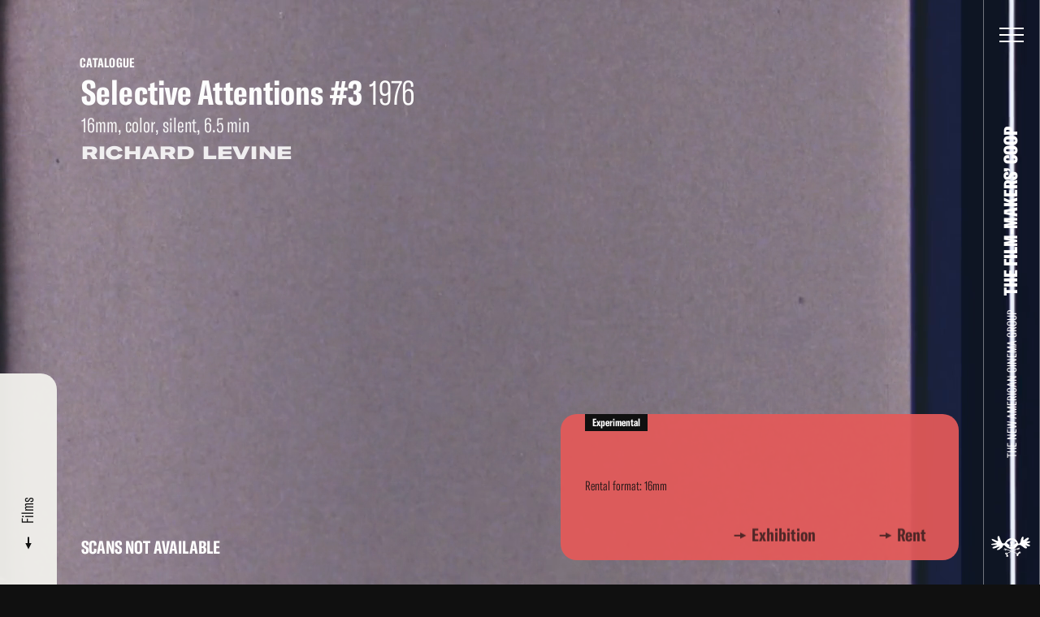

--- FILE ---
content_type: text/html; charset=UTF-8
request_url: https://film-makerscoop.com/catalogue/richard-levine-selective-attentions-3
body_size: 10745
content:
<!DOCTYPE HTML>
<html lang="en" class="no-js">

<head>
    <meta charset="utf-8">
    <!--[if IE]><meta http-equiv='X-UA-Compatible' content='IE=edge,chrome=1'><![endif]-->
    <meta name="viewport" content="width=device-width, minimum-scale=1, maximum-scale=1, user-scalable=no">
    <title>Selective Attentions #3 - Richard Levine - The Film-Makers&#039; Cooperative</title>
    <meta name="description" content="The Film-Makers&#039; Cooperative is an artist-run, non-profit organization founded in 1962 in New York City by Jonas Mekas, Shirley Clarke, Stan Brakhage and other filmmakers to distribute avant-garde films.">
    <meta property="fb:app_id" content="1841782752799344" />     
    <meta property="og:description" content="The Film-Makers&#039; Cooperative is an artist-run, non-profit organization founded in 1962 in New York City by Jonas Mekas, Shirley Clarke, Stan Brakhage and other filmmakers to distribute avant-garde films.">
    <meta property="og:title" content="Selective Attentions #3 - Richard Levine - The Film-Makers&#039; Cooperative">
        <meta property="og:url" content="http://film-makerscoop.com/catalogue/richard-levine-selective-attentions-3">
    <meta property="og:type" content="website" />

    <meta name="twitter:card" content="summary_large_image">
    <meta name="twitter:title" content="Selective Attentions #3 - Richard Levine - The Film-Makers&#039; Cooperative">
    <meta name="twitter:site" content="@filmmakerscoop">
    <meta name="twitter:id" content="@filmmakerscoop">
        <meta name="twitter:description" content="The Film-Makers&#039; Cooperative is an artist-run, non-profit organization founded in 1962 in New York City by Jonas Mekas, Shirley Clarke, Stan Brakhage and other filmmakers to distribute avant-garde films.">


    <link rel="apple-touch-icon" sizes="180x180" href="/public/theme/favicons/apple-touch-icon.png">
    <link rel="icon" type="image/png" sizes="32x32" href="/public/theme/favicons/favicon-32x32.png">
    <link rel="icon" type="image/png" sizes="16x16" href="/public/theme/favicons/favicon-16x16.png">
    <link rel="manifest" href="/public/theme/favicons/manifest.json">
    <link rel="mask-icon" href="/public/theme/favicons/safari-pinned-tab.svg" color="#ca0d55">
    <link rel="shortcut icon" href="/public/theme/favicons/favicon.ico">
    <meta name="apple-mobile-web-app-title" content="Film-Makers Cooperative">
    <meta name="application-name" content="Film-Makers Cooperative">
    <meta name="msapplication-config" content="/public/theme/favicons/browserconfig.xml">
    <meta name="theme-color" content="#ffffff">

    <link rel="stylesheet" href="/public/theme/css/style.css?v=1.44.0">

    <script type="text/javascript">
        WebFontConfig = {
            custom: { families: [
                'GT-America-Compressed:n3,n7,n8',
                'GT-America-Expanded:n8',
                'GT-America-Extended:n3'
            ]}
        };
        (function(d) {
            var wf = d.createElement('script'), s = d.scripts[0];
            wf.src = 'https://ajax.googleapis.com/ajax/libs/webfont/1.6.26/webfont.js';
            s.parentNode.insertBefore(wf, s);
        })(document);
    </script>
      
</head>

<body class="is-not-ready">
    <svg class="svg-sprite"  xmlns="http://www.w3.org/2000/svg"><symbol id="sprite-arrow" viewBox="0 0 8 16"><path d="M3 .6h2v12.5H3z"/><path d="M7.8 7.9L4 15.4.2 7.9z"/></symbol><symbol id="sprite-audio" viewBox="0 0 30 40"><path fill-opacity=".97" d="M21.5 18.4c0 3.6-2.9 6.4-6.5 6.4s-6.5-2.9-6.5-6.4V7.1C8.5 3.5 11.4.7 15 .7s6.5 2.9 6.5 6.4v11.3zm6.5-3.2v3.2c0 7.1-5.8 12.9-13 12.9S2 25.5 2 18.4v-3.2h3.3v3.2c0 5.3 4.4 9.7 9.8 9.7s9.8-4.3 9.8-9.7v-3.2H28zM16.6 36.1v-3.2h-3.3v3.2H6.9v3.2h16.3v-3.2h-6.6z"/></symbol><symbol id="sprite-close" viewBox="0 0 14 14"><path d="M.141.848L.848.141l13.01 13.01-.706.708z"/><path d="M.141 13.152L13.151.142l.708.706-13.01 13.01z"/></symbol><symbol id="sprite-facebook" viewBox="0 0 7 13"><path d="M1.724 4.203V2.95c0-.553.013-1.405.408-1.933C2.548.46 3.119.08 4.1.08c1.6 0 2.274.232 2.274.232l-.317 1.91s-.529-.156-1.022-.156-.935.18-.935.68v1.457h2.023l-.141 1.865H4.1v6.479H1.724v-6.48H.456V4.204h1.268z" fill-rule="evenodd"/></symbol><symbol id="sprite-instagram" viewBox="0 0 13 13"><g fill-rule="evenodd"><path d="M6.49 8.673a2.163 2.163 0 1 1 0-4.326 2.163 2.163 0 0 1 0 4.326m0-5.495a3.333 3.333 0 1 0 0 6.665 3.333 3.333 0 0 0 0-6.665"/><path d="M6.49.02c-1.763 0-1.984.008-2.676.04C3.124.09 2.652.2 2.24.36a3.18 3.18 0 0 0-1.15.749 3.18 3.18 0 0 0-.748 1.15c-.16.412-.27.884-.302 1.575C.007 4.527 0 4.748 0 6.51c0 1.763.007 1.984.04 2.676.03.69.14 1.162.3 1.575.167.427.388.789.75 1.15.36.36.722.582 1.149.748.413.16.884.27 1.575.302.692.032.913.039 2.676.039 1.762 0 1.983-.007 2.675-.04.691-.03 1.163-.14 1.576-.3a3.18 3.18 0 0 0 1.15-.75c.36-.36.582-.722.748-1.149.16-.413.27-.884.301-1.575.032-.692.04-.913.04-2.676 0-1.762-.008-1.983-.04-2.675-.031-.691-.14-1.163-.301-1.576a3.181 3.181 0 0 0-.749-1.15 3.18 3.18 0 0 0-1.15-.748c-.412-.16-.884-.27-1.575-.301C8.473.028 8.252.02 6.49.02m0 1.17c1.733 0 1.938.006 2.622.038.633.028.977.134 1.205.223.303.118.52.258.746.486.228.227.368.443.486.746.089.228.194.572.223 1.205.032.684.038.89.038 2.622 0 1.733-.006 1.938-.038 2.623-.029.632-.134.976-.223 1.205a2.01 2.01 0 0 1-.486.746 2.01 2.01 0 0 1-.746.485c-.228.09-.572.195-1.205.224-.684.031-.89.038-2.622.038-1.733 0-1.938-.007-2.623-.038-.632-.029-.976-.135-1.205-.224a2.01 2.01 0 0 1-.746-.485 2.012 2.012 0 0 1-.485-.746c-.09-.229-.195-.573-.224-1.205-.031-.685-.038-.89-.038-2.623s.007-1.938.038-2.622c.03-.633.135-.977.224-1.205.117-.303.258-.52.485-.746a2.01 2.01 0 0 1 .746-.486c.229-.089.573-.195 1.205-.223.685-.032.89-.038 2.623-.038"/><path d="M10.733 3.046a.779.779 0 1 1-1.558 0 .779.779 0 0 1 1.558 0"/></g></symbol><symbol id="sprite-logo" viewBox="0 0 721.4 386.4"><path d="M110.7 168c-25.3 0-50.6.1-76-.1-8.6-.1-17.3-.6-25.9-1.9-3-.5-6.7-3.3-8.2-6-2-3.8 1-7.3 4.4-9 5.7-2.9 11.6-6.3 17.8-7.3 24.1-4.1 48.4-7.3 72.6-10.9 1.6-.2 3.2-.7 6.3-1.4-3.6-2.1-6.1-3.5-8.6-4.9-23.2-13.4-46.5-26.6-69.6-40.2-7.6-4.5-11.7-12.2-14.2-20.5-2.6-8.5.5-12 9-10.3C38 59.4 56.3 67 73.9 76.1c12.6 6.5 24.8 13.8 39 16.3 10.3 1.8 15.5-3.4 13.1-13.6-1.1-4.8-3.5-9.3-5-14.1-4.2-13.1-7.2-26.4-4.8-40.3 1.4-8.3 4.8-15.5 11.7-20.8 6.2-4.8 11.7-4.9 15.8 1.6 5.1 8.1 9.9 16.8 12.5 25.9 5.2 18.6 12.9 36 21.1 53.3 5.4 11.4 12.3 21.8 16.7 33.9 4.8 13.1 16.3 19.8 30.5 20.8 14.2 1.1 25.3-4.2 32.9-16.5 5.3-8.5 10.2-17.2 16.2-25.2 17.2-22.9 38-41.9 65.7-51.1 53-17.7 109.5-.8 139.9 53.6 6 10.7 10.3 22.3 14.9 33.8 3.9 9.9 14.8 14.7 24.1 9.2 4.2-2.4 8.2-6 10.9-10 8.9-13.2 14-27.8 15.9-43.7 2.3-20.2 7.7-39.6 18.5-57 3.1-5 7.3-9.5 11.3-13.9s9.3-5.2 14.7-3.7c5.5 1.5 8.2 6.1 8.5 11.3.4 6.2.5 12.7-.9 18.7-2.9 12.6-3.5 24.9 1 37.7 9-6.9 17.5-13.7 26.3-20.2 10.2-7.5 20.3-15.2 31.2-21.6 6.7-3.9 14.7-5.9 22.3-8 7.6-2 12.7 2.3 16.3 8.5 3.5 6 3.3 12.2-1 17.3-5.9 7-12.5 13.4-19.1 19.7-6.9 6.6-14.1 12.7-21.2 19-1.2 1.1-2.5 2.1-3.7 3.2.2.4.3.8.5 1.3 1.8.1 3.7.5 5.5.3 10.8-1.1 21.5-2.5 32.3-3.3 5.9-.4 12-.2 17.9.3 2.9.2 5.9 1.3 8.5 2.7 9.7 5.3 10 13.2.7 19.1-11.7 7.3-24.4 12.3-38 14.6-5.6.9-11.1 2-15.6 7.3 3.3 1.6 6 2.9 8.8 4.2 11.7 5.2 23.5 10.2 35.1 15.8 4.1 2 7.8 5.1 11 8.4 3 3.1 3.7 7.2.9 11-3.8 5.3-8.3 9.7-15.3 9.9-14.6.4-28.9-1.4-42.3-7.9-5.7-2.8-11.4-5.6-17.2-8-2.9-1.2-6.2-1.5-9.3-2.2-.3.5-.7 1-1 1.5 1.3 2.1 2.4 4.5 4.1 6.3 6.2 6.3 12.6 12.4 19.1 18.3 6.2 5.7 6.7 12.8 4.9 20.2-1.7 7.3-7.6 9.4-14.3 10.5-10.6 1.7-20.5-1.1-29.1-6.6-10.3-6.6-19.9-14.5-29.8-21.7-14.9-10.8-29.2-22.8-45.1-32-15.7-9.1-47.9-3.9-61 13.2-22 29-50.4 49.3-86.9 56.2-31 5.9-59.8-1.3-87-16.4-21.9-12.2-40.8-28.2-58.1-46.1-5.3-5.5-11.4-9.6-19.5-7.2-7.4 2.1-12.3 7-14 14.7-4.1 19.2-14.8 33.2-31.9 43.2-9.7 5.7-18.3 13.3-27.3 20.2-11.7 9.1-25.2 12.7-39.7 12-4.1-.2-8.2-2.1-12.2-3.3 1.4-4.1 1.6-9.3 4.3-12.2 5.8-6.3 12.6-11.6 19.3-17.1 6.9-5.7 14.3-10.8 21.2-16.5 3.4-2.8 5.3-6.7 3.9-12.3-3.8.6-7.9.5-11.5 1.8-14.5 5.3-28.9 11-43.4 16.5-17.1 6.5-34.2 13.4-52.7 14.7-3.3.2-6.7.3-9.9-.1-4.5-.5-9-1.8-10.1-6.8-1.3-5.7-2.3-11.9 3.5-16 4.7-3.3 9.7-6.7 15.1-8.6 21-7.3 41.1-16.4 60.9-26.4 2.3-1.2 4.5-2.4 6.8-3.7-.3-.6-.5-1.3-.6-2zm294.1 4.9c23-11.9 41.7-28.6 60.7-45.3-4-3.8-7.6-7.2-11.2-10.6-16-15.1-32.7-29.3-53-38.7-14.3-6.6-28.4-7.2-43-1.9-19.1 6.9-35.5 18.1-51.2 30.6-8 6.4-15.5 13.4-23.9 20.7 20.2 15.7 39.4 30.7 58.8 45.8-5.4 8.5-10.7 16.9-16.4 25.9h96.6c-5.9-9-11.4-17.4-17.4-26.5z"/><path d="M362.7 286.1c-28.2-11.1-55-21.8-82.4-32.6-2.8 6.9-5.4 13.5-8.3 20.7-3.8-1.3-7.3-2.5-11.4-3.9 3.1-7.1 6-13.9 8.9-20.6-2.3-2.2-3.9-2.2-5.1.7-2.1 5-4.3 10-6.7 15.5-3.4-1.7-6.5-3.3-10.1-5.1 2.7-5.7 5.3-11 8.1-16.9-2-.9-3.9-1.8-6.4-2.9-2.7 5.8-5.3 11.5-8.2 17.6-2.8-1.1-5.5-2.1-8.6-3.2 4.1-9.2 7.9-18 12-27.1 14.4 5.7 28.4 11.3 42.5 16.8 27.9 11 55.8 21.9 83.6 33.1 3.8 1.5 6.8 1.1 10.3-.5 44-20.4 88-40.6 132-60.9.9-.4 1.8-.7 3.3-1.3 4.4 8.6 8.9 17.1 13.5 26.1-2.8 1.4-5.4 2.6-8.4 4.1-3-5.8-5.9-11.3-9-17.3-2.2 1-4 1.8-6.4 2.9 3 5.5 5.8 10.8 8.8 16.4-3.1 1.9-6.1 3.8-9.6 6l-8.8-17.6c-1.3.5-2.6 1-4.1 1.6 3.5 6.8 6.7 13.2 10.2 20.1-3.5 1.6-6.9 3.1-10.8 4.8-3.3-6.8-6.5-13.2-9.8-20.2-30.8 14.1-61.3 28.1-92.7 42.5 1.8.9 3 1.6 4.2 2.1 29.4 11.7 58.8 23.3 88.2 34.9 4.9 1.9 12.1-2.1 15.8-8.3 2.7-4.4 5.5-8.7 8.6-12.9 4.1-5.4 9.9-8.3 16.4-9.9 12.2-2.9 25.5 9.2 23.4 21.6-.5 2.8-3.1 6.3-5.7 7.5-5.5 2.6-11.4 5-17.4 5.5-8.8.8-14.5 4.8-17.2 12.8-1.5 4.5-2.2 9.4-2.8 14.1-1 8.2-4 15.1-11.2 19.7-5.5 3.5-9.5 3.4-14-1.2-10.7-10.6-14.4-24-5.5-37.4.6-1 1.2-2 2.2-3.6-7.2-2.9-14.2-5.8-21.2-8.6-24.5-9.7-48.9-19.4-73.4-28.9-2.1-.8-5-1-7-.2-24 10.8-47.9 21.8-71.8 32.7-3.2 1.5-4.3 3.3-4.2 6.8.3 8.9 5.2 15.5 10.2 22.3 3.1 4.2 6.3 8.7 8.2 13.5 2.5 6.4-.2 12-6.3 15-8.8 4.3-18 4.6-27.1.7-6.4-2.8-7.5-7.6-4.5-13.9 2.3-4.7 4-9.8 5-15 1.1-5.8-1.7-10.5-7-13.1-3.4-1.7-7.1-2.7-10.8-3.8-6.9-2-9.4-6.2-7.6-13.2 2.9-11.1 14.5-17.8 26.3-14.9 3.2.8 6.8 1.8 9.1 3.9 3.5 3.3 6.2 2 9.7.4 19.7-8.6 39.7-17.6 61-27.4zm-86.6 29.2c-3 3.1-6.2 4.9-6.7 7.3-.8 3.5 2.6 4.9 5.9 5.1 3.9.3 7.9-2.5 7-5.2-.8-2.3-3.4-4-6.2-7.2zm251.9 2.2c3.3-.7 6.9-1.4 6.6-5.5-.3-3.8-3.4-5.2-6.9-4.9-3.1.2-6.2 1.3-6.2 5.1 0 4.2 3.4 4.8 6.5 5.3zM397.8 188.6h-47.4c1.8-6.6 3.4-12.8 5.1-18.9 1.7-6.1 3.3-12.2 5.2-18.2 1.1-3.3.5-5.3-2.3-7.6-8.8-7.2-11.6-19.4-7.3-29.9 4.4-10.7 14.7-16.9 26.7-16.2 10.6.6 20.4 8.5 23.1 19.1 2.6 10.4.3 19.7-7.9 26.7-3.3 2.8-3.7 5.1-2.8 8.9 2.7 11.8 5 23.6 7.6 36.1zm-17.4-36.2H371v6.2h9.4v-6.2zm-19.2-40.6c2.5 2.3 4.5 4.3 6.6 6.1.7.6 1.9.4 2.9.6.1-.9.7-1.9.4-2.7-1.1-2.7-2.4-5.3-3.8-8.5-2 1.6-3.7 2.8-6.1 4.5zm6.3 12.5c.1-.7.1-1.3.2-2-3.5-1.5-7-3-10.9-4.7-.4 2.6-.7 4.6-1.1 7.3 4.3-.2 8.1-.4 11.8-.6zm-6.7 12.8c2.5-2.1 4.7-3.6 6.6-5.4.7-.6.7-1.9 1.1-2.9-1-.3-2.1-.9-2.9-.7-2.8.8-5.6 1.9-8.9 3.1 1.5 2 2.6 3.6 4.1 5.9zm32.8-12.2c-3.2-.2-5.9-.6-8.7-.5-.7 0-1.6 1-1.9 1.7-.2.4.6 1.5 1.2 1.8 3 1.2 6.1 2.1 9.4 3.3v-6.3zm-19.1-6.7c5.2-1.8 3.8-6.2 4.8-9.1.2-.7-1.3-2-2.1-3-.9.8-2.6 1.5-2.7 2.4-.2 2.9 0 5.8 0 9.7zm-3.1 24.5c1.5-.1 3.2-.2 6.1-.3-1.2-3.4-2-6-2.9-8.6l-3.6 7.5c-.1.2.2.6.4 1.4zm9.3-23.1c.4.6.8 1.2 1.2 1.7 3.4-1.6 6.9-3.2 10.7-5-1.3-1.6-2.1-2.6-3-3.8-3.1 2.6-6 4.9-8.9 7.1zm0 12.2c-.5.3-1.1.7-1.6 1 1.4 2.9 2.8 5.9 4.5 9.3 1.5-1.6 2.5-2.6 2.6-2.7-2-2.8-3.8-5.2-5.5-7.6z"/></symbol><symbol id="sprite-mail" viewBox="0 0 24 16"><title>Shape</title><path d="M0 0v16h24V0H0zm2 14V2.183l10 8.104 10-8.104V14H2z" fill-rule="evenodd"/></symbol><symbol id="sprite-more" viewBox="0 0 22 22"><path d="M11 20.5c-4.2 0-8-2.8-9.2-7C.4 8.4 3.5 3.1 8.5 1.8c2.5-.7 5-.3 7.2.9C17.9 4 19.5 6 20.1 8.5l.3 1-1.9.5-.3-1c-.5-1.9-1.8-3.6-3.5-4.6S10.9 3.1 9 3.7c-4 1.1-6.3 5.2-5.3 9.2 1.1 4 5.2 6.4 9.2 5.3 1.1-.3 2.1-.8 3-1.6l.8-.7 1.3 1.5-.8.7c-1.1.9-2.4 1.6-3.8 2-.8.3-1.6.4-2.4.4z"/><path d="M20.8 4.7l1 8.3-7.3-4.1z"/></symbol><symbol id="sprite-pin" viewBox="0 0 9 14"><path d="M4.5 0C2.139 0 0 1.985 0 4.434 0 8.076 3.587 8.462 4.5 14 5.413 8.461 9 8.076 9 4.434 9 1.986 6.862 0 4.5 0zm0 6.417c-.932 0-1.688-.784-1.688-1.75 0-.967.755-1.75 1.688-1.75.933 0 1.688.783 1.688 1.75 0 .966-.756 1.75-1.688 1.75z" fill-rule="nonzero"/></symbol><symbol id="sprite-reel" viewBox="0 0 41 41"><path d="M31.5 23a6 6 0 1 1 0-12 6 6 0 0 1 0 12m-4 13a6 6 0 1 1 0-12 6 6 0 0 1 0 12M19 20.5a1.5 1.5 0 1 1 3.001.001A1.5 1.5 0 0 1 19 20.5M13.5 36a6 6 0 1 1 0-12 6 6 0 0 1 0 12M3.75 16.917a6 6 0 1 1 12 0 6 6 0 0 1-12 0M20.5 3a6 6 0 1 1 0 12 6 6 0 0 1 0-12m0-3C9.178 0 0 9.178 0 20.5S9.178 41 20.5 41 41 31.822 41 20.5 31.822 0 20.5 0" fill-rule="evenodd"/></symbol><symbol id="sprite-twitter" viewBox="0 0 13 11"><path d="M12.202 1.232a4.97 4.97 0 0 1-1.446.402A2.55 2.55 0 0 0 11.862.22a4.968 4.968 0 0 1-1.598.62A2.491 2.491 0 0 0 8.427.032c-1.389 0-2.515 1.146-2.515 2.558 0 .2.021.395.065.582A7.109 7.109 0 0 1 .789.5C.573.879.45 1.318.45 1.787c0 .886.445 1.67 1.12 2.128a2.49 2.49 0 0 1-1.141-.319v.031c0 1.24.868 2.274 2.02 2.508-.212.06-.433.09-.664.09-.162 0-.32-.015-.473-.045a2.522 2.522 0 0 0 2.35 1.775 4.998 4.998 0 0 1-3.725 1.06 7.044 7.044 0 0 0 3.857 1.149c4.63 0 7.16-3.897 7.16-7.277 0-.111-.002-.222-.007-.331a5.14 5.14 0 0 0 1.256-1.324" fill-rule="evenodd"/></symbol><symbol id="sprite-vimeo" viewBox="0 0 14 12"><path d="M13.202 4.745c-1.361 2.907-4.646 6.864-6.722 6.864-2.047 0-2.342-4.363-3.46-7.268-.55-1.43-.905-1.1-1.936-.38l-.628-.81C1.959 1.829 3.464.294 4.388.209 5.43.109 6.07.82 6.31 2.344c.316 2.002.759 5.11 1.53 5.11.603 0 2.086-2.465 2.162-3.347.135-1.29-.95-1.33-1.89-.927 1.49-4.878 7.686-3.98 5.09 1.565z" fill-rule="nonzero"/></symbol><symbol id="sprite-youtube" viewBox="0 0 15 12"><path d="M12.26.115c-2.253-.154-7.27-.153-9.52 0C.306.281.019 1.753 0 5.625c.018 3.866.302 5.343 2.74 5.51 2.25.153 7.267.154 9.52 0 2.435-.166 2.722-1.637 2.74-5.51-.018-3.866-.303-5.343-2.74-5.51zm-6.635 8.01v-5l5 2.496-5 2.504z" fill-rule="evenodd"/></symbol></svg>

    <div class="wrapper" id="wrapper">

        <div class="videobg js-video-bg" data-options='{&quot;videos&quot;:[{&quot;src&quot;:&quot;\/public\/upload\/loops\/video\/59d4f9727c350.mp4&quot;,&quot;home&quot;:true},{&quot;src&quot;:&quot;\/public\/upload\/loops\/video\/59d4f70517281.mp4&quot;,&quot;home&quot;:false},{&quot;src&quot;:&quot;\/public\/upload\/loops\/video\/59d4f8f1740b3.mp4&quot;,&quot;home&quot;:false},{&quot;src&quot;:&quot;\/public\/upload\/loops\/video\/59d4f8fd56567.mp4&quot;,&quot;home&quot;:false},{&quot;src&quot;:&quot;\/public\/upload\/loops\/video\/59d4f90cdbb8c.mp4&quot;,&quot;home&quot;:false},{&quot;src&quot;:&quot;\/public\/upload\/loops\/video\/59d4f91d66f02.mp4&quot;,&quot;home&quot;:false},{&quot;src&quot;:&quot;\/public\/upload\/loops\/video\/59d4f92b74dc6.mp4&quot;,&quot;home&quot;:false},{&quot;src&quot;:&quot;\/public\/upload\/loops\/video\/59d4f938ba8e9.mp4&quot;,&quot;home&quot;:false},{&quot;src&quot;:&quot;\/public\/upload\/loops\/video\/59d4f946aea77.mp4&quot;,&quot;home&quot;:false},{&quot;src&quot;:&quot;\/public\/upload\/loops\/video\/59d4f963ec6fb.mp4&quot;,&quot;home&quot;:false},{&quot;src&quot;:&quot;\/public\/upload\/loops\/video\/59d4f981222b3.mp4&quot;,&quot;home&quot;:false},{&quot;src&quot;:&quot;\/public\/upload\/loops\/video\/59d4f98ead7e3.mp4&quot;,&quot;home&quot;:false},{&quot;src&quot;:&quot;\/public\/upload\/loops\/video\/59d4f99bc3433.mp4&quot;,&quot;home&quot;:false},{&quot;src&quot;:&quot;\/public\/upload\/loops\/video\/59d4f9d8750e5.mp4&quot;,&quot;home&quot;:false},{&quot;src&quot;:&quot;\/public\/upload\/loops\/video\/59d4f9a935dcc.mp4&quot;,&quot;home&quot;:false}],&quot;images&quot;:[{&quot;src&quot;:&quot;\/public\/upload\/loops\/desktop\/59d4f9727c350.jpg&quot;,&quot;src_mobile&quot;:&quot;\/public\/upload\/loops\/mobile\/59d4f9727c350.jpg&quot;,&quot;home&quot;:true},{&quot;src&quot;:&quot;\/public\/upload\/loops\/desktop\/59d4f70517281.jpg&quot;,&quot;src_mobile&quot;:&quot;\/public\/upload\/loops\/mobile\/59d4f70517281.jpg&quot;,&quot;home&quot;:false},{&quot;src&quot;:&quot;\/public\/upload\/loops\/desktop\/59d4f8f1740b3.jpg&quot;,&quot;src_mobile&quot;:&quot;\/public\/upload\/loops\/mobile\/59d4f8f1740b3.jpg&quot;,&quot;home&quot;:false},{&quot;src&quot;:&quot;\/public\/upload\/loops\/desktop\/59d4f8fd56567.jpg&quot;,&quot;src_mobile&quot;:&quot;\/public\/upload\/loops\/mobile\/59d4f8fd56567.jpg&quot;,&quot;home&quot;:false},{&quot;src&quot;:&quot;\/public\/upload\/loops\/desktop\/59d4f90cdbb8c.jpg&quot;,&quot;src_mobile&quot;:&quot;\/public\/upload\/loops\/mobile\/59d4f90cdbb8c.jpg&quot;,&quot;home&quot;:false},{&quot;src&quot;:&quot;\/public\/upload\/loops\/desktop\/59d4f91d66f02.jpg&quot;,&quot;src_mobile&quot;:&quot;\/public\/upload\/loops\/mobile\/59d4f91d66f02.jpg&quot;,&quot;home&quot;:false},{&quot;src&quot;:&quot;\/public\/upload\/loops\/desktop\/59d4f92b74dc6.jpg&quot;,&quot;src_mobile&quot;:&quot;\/public\/upload\/loops\/mobile\/59d4f92b74dc6.jpg&quot;,&quot;home&quot;:false},{&quot;src&quot;:&quot;\/public\/upload\/loops\/desktop\/59d4f938ba8e9.jpg&quot;,&quot;src_mobile&quot;:&quot;\/public\/upload\/loops\/mobile\/59d4f938ba8e9.jpg&quot;,&quot;home&quot;:false},{&quot;src&quot;:&quot;\/public\/upload\/loops\/desktop\/59d4f946aea77.jpg&quot;,&quot;src_mobile&quot;:&quot;\/public\/upload\/loops\/mobile\/59d4f946aea77.jpg&quot;,&quot;home&quot;:false},{&quot;src&quot;:&quot;\/public\/upload\/loops\/desktop\/59d4f963ec6fb.jpg&quot;,&quot;src_mobile&quot;:&quot;\/public\/upload\/loops\/mobile\/59d4f963ec6fb.jpg&quot;,&quot;home&quot;:false},{&quot;src&quot;:&quot;\/public\/upload\/loops\/desktop\/59d4f981222b3.jpg&quot;,&quot;src_mobile&quot;:&quot;\/public\/upload\/loops\/mobile\/59d4f981222b3.jpg&quot;,&quot;home&quot;:false},{&quot;src&quot;:&quot;\/public\/upload\/loops\/desktop\/59d4f98ead7e3.jpg&quot;,&quot;src_mobile&quot;:&quot;\/public\/upload\/loops\/mobile\/59d4f98ead7e3.jpg&quot;,&quot;home&quot;:false},{&quot;src&quot;:&quot;\/public\/upload\/loops\/desktop\/59d4f99bc3433.jpg&quot;,&quot;src_mobile&quot;:&quot;\/public\/upload\/loops\/mobile\/59d4f99bc3433.jpg&quot;,&quot;home&quot;:false},{&quot;src&quot;:&quot;\/public\/upload\/loops\/desktop\/59d4f9d8750e5.jpg&quot;,&quot;src_mobile&quot;:&quot;\/public\/upload\/loops\/mobile\/59d4f9d8750e5.jpg&quot;,&quot;home&quot;:false},{&quot;src&quot;:&quot;\/public\/upload\/loops\/desktop\/59d4f9a935dcc.jpg&quot;,&quot;src_mobile&quot;:&quot;\/public\/upload\/loops\/mobile\/59d4f9a935dcc.jpg&quot;,&quot;home&quot;:false}],&quot;gifs&quot;:[{&quot;src&quot;:&quot;\/public\/upload\/loops\/gif\/5a913ee3cc15d.gif&quot;,&quot;home&quot;:true}],&quot;changePeriod&quot;:1}'></div>

        <header class="header" id="header">
    <div class="header__bar">
        <div class="header__title">
            <a href="/"><span>The New American Cinema Group</span> <strong><span class="line"><span data-title="The Film-Makers’ Coop">The Film-Makers’ Coop</span></span></strong></a>
        </div>
        <a href="/" class="header__logo"><svg class="sprite-logo"><use xlink:href="#sprite-logo"/></svg></a>
    </div>
    <button class="header__button js-toggle-menu">
        <div><span></span><span></span><span></span>
            <svg class="svg-loader"  xmlns="http://www.w3.org/2000/svg" width="40" height="40" viewBox="0 0 40 40"><path fill="none" stroke="#fff" stroke-width="1.167" stroke-miterlimit="10" d="M6 20c0-7.7 6.3-14 14-14s14 6.3 14 14"/></svg>
        </div>
    </button>
    <div class="header__wrap">
        <form action="/search" class="header__search search search--yellow js-search" autocomplete="off" novalidate>
            <input type="search" class="search__input" name="q" id="search">
            <label for="search" class="search__label">Search</label>
            <button class="search__button"><svg class="svg-search"  xmlns="http://www.w3.org/2000/svg" width="18" height="21" viewBox="0 0 18 21"><path fill="#292929" d="M15.7 20.1l.6.8 1.6-1.2-.6-.8-4.6-6-.6-.8-1.6 1.2.6.8z"/><path fill="#292929" d="M14.9 7.6c0-4.2-3.3-7.6-7.4-7.6S0 3.4 0 7.6s3.3 7.6 7.4 7.6 7.5-3.5 7.5-7.6zM2 7.6C2 4.5 4.4 2 7.4 2s5.4 2.5 5.4 5.6-2.4 5.6-5.4 5.6S2 10.6 2 7.6z"/></svg></button>
        </form>
        <nav class="header__menu menu-outer">
            <div class="menu-inner">
                <ul class="menu--primary">
                    <li class="menu__item--primary tablet-hide"><a href="/" data-color="black" data-comp="Lines" data-title="Home">Home</a></li>
                    <li class="menu__item--primary"><a href="/catalogue" data-color="timberwolf" data-comp="Lines" data-title="Film Catalogue">Film Catalogue</a></li>
                    <li class="menu__item--primary"><a href="/vod" data-color="timberwolf" data-comp="Lines" data-title="Video on Demand">Video on Demand</a></li>
                    <li class="menu__item--primary"><a href="/filmmakers" data-color="timberwolf" data-comp="Lines" data-title="Filmmakers">Filmmakers</a></li>
                    <li class="menu__item--primary"><a href="https://filmmakerscoop.ecwid.com/" data-color="timberwolf" data-comp="Lines" data-title="On-line Store" target="_blank" data-history="false">On-line Store</a></li>
                    <li class="menu__item--primary"><a href="/archive" data-color="black" data-comp="Lines" data-title="Archive">Archive</a></li>
                    <li class="menu__item--primary"><a href="/screenings" data-color="yellow" data-comp="Lines" data-title="Screenings &amp; Workshops">Screenings &amp; Workshops</a></li>
                    <li class="menu__item--primary"><a href="/programs" data-color="pink" data-comp="Lines" data-title="FMC Film Programs">FMC Film Programs</a></li>
                                        <li class="menu__item--primary"><a href="/about" data-color="lightBlue" data-comp="Lines" data-title="About">About</a></li>
                </ul>
                <ul class="menu--secondary">
                    <li class="menu__item--secondary"><a href="/digital-catalogue" data-color="black"><span class="arrow"><svg class="sprite-arrow"><use xlink:href="#sprite-arrow"/></svg><svg class="sprite-arrow"><use xlink:href="#sprite-arrow"/></svg></span>
Digital Streaming Catalogue</a></li>
                    <li class="menu__item--secondary"><a href="/rental" data-color="black"><span class="arrow"><svg class="sprite-arrow"><use xlink:href="#sprite-arrow"/></svg><svg class="sprite-arrow"><use xlink:href="#sprite-arrow"/></svg></span>
Rent a Film</a></li>
                    <li class="menu__item--secondary"><a href="/books" data-color="black"><span class="arrow"><svg class="sprite-arrow"><use xlink:href="#sprite-arrow"/></svg><svg class="sprite-arrow"><use xlink:href="#sprite-arrow"/></svg></span>
Books</a></li>
                    <li class="menu__item--secondary"><a href="/news" data-color="black"><span class="arrow"><svg class="sprite-arrow"><use xlink:href="#sprite-arrow"/></svg><svg class="sprite-arrow"><use xlink:href="#sprite-arrow"/></svg></span>
News</a></li>
                    <li class="menu__item--secondary"><a href="/membership" data-color="green"><span class="arrow"><svg class="sprite-arrow"><use xlink:href="#sprite-arrow"/></svg><svg class="sprite-arrow"><use xlink:href="#sprite-arrow"/></svg></span>
Become a member</a></li>
                    <li class="menu__item--secondary"><a href="/support" data-color="yellow"><span class="arrow"><svg class="sprite-arrow"><use xlink:href="#sprite-arrow"/></svg><svg class="sprite-arrow"><use xlink:href="#sprite-arrow"/></svg></span>
Support</a></li>
                                        <li class="menu__item--secondary"><a href="https://3f1fa-837e.icpage.net/FMC-newsletter-sign-up" data-color="pink" target="_blank" data-history="false"><span class="arrow"><svg class="sprite-arrow"><use xlink:href="#sprite-arrow"/></svg><svg class="sprite-arrow"><use xlink:href="#sprite-arrow"/></svg></span>
Newsletter</a></li>
                </ul>
            </div>
        </nav>
        <div class="header__bottom">
            <div class="header__colophon colophon">
                <div class="colophon__contact">
                    <a href="mailto:info@film-makerscoop.com">E-Mail Us</a>|<a href="tel://212-267-5665">212-267-5665</a>
                </div>
                <div class="colophon__copyrights">
                    <strong>&copy; Copyright THE FILM-MAKERS’ COOP</strong>
                    <span>475 Park Ave South, 6th&nbsp;Floor&nbsp;NY, NY&nbsp;10016</span>
                </div>
            </div>
            <div class="header__social social"><a href="https://twitter.com/filmmakerscoop" class="social__item" target="_blank"><svg class="sprite-twitter"><use xlink:href="#sprite-twitter"/></svg></a><a href="https://www.instagram.com/filmcoop/" class="social__item" target="_blank"><svg class="sprite-instagram"><use xlink:href="#sprite-instagram"/></svg></a><a href="https://www.facebook.com/pages/Filmmakers-Co-op/182419586670?ref=hl" class="social__item" target="_blank"><svg class="sprite-facebook"><use xlink:href="#sprite-facebook"/></svg></a><a href="http://www.youtube.com/user/TheFilmmakersCoop" class="social__item" target="_blank"><svg class="sprite-youtube"><use xlink:href="#sprite-youtube"/></svg></a><a href="http://vimeo.com/nacgfmc" class="social__item" target="_blank"><svg class="sprite-vimeo"><use xlink:href="#sprite-vimeo"/></svg></a>
</div>
                    </div>
    </div>
</header>

        <main id="content" class="content" role="main">
            <article data-page data-title="Selective Attentions #3 - Richard Levine - The Film-Makers&#039; Cooperative · The FilmMakers Coop"><div class="article__content"><header class="section section--full section--dark section--hero hero">
        <div class="hero__bg " data-imagefill >
                                </div>
        <div class="hero__wrap">
            <div class="hero__header">
                <div class="hero__breadcrumbs breadcrumbs " data-scroll="fadeUp">
                                        <div class="section__breadcrumbs breadcrumbs"><a href="/catalogue">Catalogue</a></div>
                </div>
                <hgroup class="hero__head head ">
                    <h1 class="head__title head__title--film" data-scroll="fadeUp" data-delay="0.1">
                        <strong>Selective Attentions #3</strong><time class="head__year" datetime="1976">1976</time>                    </h1>
                    <div class="head__details" data-scroll="fadeUp" data-delay="0.2">
                        16mm, color, silent, 6.5&nbsp;min
                    </div>
                    <div class="head__author" data-scroll="fadeUp" data-delay="0.3"><a href="/filmmakers/richard-levine">Richard Levine</a></div>
                </hgroup>
            </div>
            
            <div class="hero__info">scans not available</div>            
                                                                    <div class="hero__card card card--pink">

                <div class="card__labels"><a href="/catalogue?category=experimental" class="card__label">Experimental</a></div>
                <div class="card__text" data-scroll="fadeUp" data-delay="0.2"></div>
                <div class="card__details" data-scroll="fadeUp" data-delay="0.3">
                                                                                                                            Rental format: 16mm                </div>
                <div class="card__bottom">
                    <ul class="card__tags tags" data-scroll="fadeUp" data-delay="0.4"></ul>                                                            <div class="card__button right" data-scroll="fadeUp" data-delay="0.5">
                        <a target="_blank" href="https://forms.gle/NZWxhJbZvZeoFhKz7"><button><svg class="sprite-arrow"><use xlink:href="#sprite-arrow"/></svg>Exhibition&nbsp;&nbsp;</button></a>
                    </div>
                                        <div class="card__button right" data-scroll="fadeUp" data-delay="0.5">
                        <a href="https://docs.google.com/forms/d/e/1FAIpQLSdv-XlKAfjbS-GtMaN3dlTdL0mxSUHUKUaDlAeBkF5ymvBWPA/viewform" target="_blank"><button><svg class="sprite-arrow"><use xlink:href="#sprite-arrow"/></svg>Rent</button></a>
                    </div>
                </div>
            </div>
        </div>
                <div data-comp="Sticky" class="sidebar sidebar--hero">
            <a href="#films" class="js-sticky sidebar__label sidebar__label--bottom"><span class="arrow"><svg class="sprite-arrow"><use xlink:href="#sprite-arrow"/></svg><svg class="sprite-arrow"><use xlink:href="#sprite-arrow"/></svg></span>
Films</a>        </div>
    </header>   
<section class="section section--tiles section--light-gray"  data-hash="films">
        <hgroup class="section__header" data-scroll="fadeUp">
            <div class="section__breadcrumbs breadcrumbs">
		<a href="/catalogue">Catalogue</a>		 / 	Selective Attentions #3	</div>
            <h2 class="section__title section__title--dark">
                Films
            </h2>
        </hgroup>
        <ul class="tiles is-pending" data-comp="Tiles"  id="subcontent">
            <li class="gutter-sizer js-gutter"></li>
            <li class="column-sizer js-column"></li>
                        <li class="tile--text js-tile">
                <div class="tile__text--lead">
                    <p>Other films by this artist in our catalogue</p>
                </div>
            </li>
                        <li class="gutter-sizer js-gutter"></li><li class="column-sizer js-column"></li><li class="tile--film js-tile" data-scroll="fadeUp"><a href="/catalogue/richard-levine-beasts-of-nazareth" class="tile__link" data-color="yellow"><span class="sr-only">Read More</span></a><div class="tile__image tile__image--film"><div data-imagefill><img src="/public/blank/blank5.jpg" alt="Beasts of Nazareth" class="is-loading"></div></div><div class="tile__labels"><div class="tile__label">Experimental</div></div><div class="tile__content"><h3 class="tile__title--film">Beasts of Nazareth<br/>Richard Levine</h3><div class="tile__subtitle--film">16mm, color, silent, 11.5&nbsp;min</div><div class="tile__details">
                        Rental format:
                                                    16mm                         
                    </div><time class="tile__year--film" datetime="1975">1975</time></div></li><li class="tile--film js-tile" data-scroll="fadeUp"><a href="/catalogue/richard-levine-girl-playing-with-a-balloon" class="tile__link" data-color="yellow"><span class="sr-only">Read More</span></a><div class="tile__image tile__image--film"><div data-imagefill><img src="/public/blank/blank6.jpg" alt="Girl Playing With A Balloon" class="is-loading"></div></div><div class="tile__labels"><div class="tile__label">Experimental</div></div><div class="tile__content"><h3 class="tile__title--film">Girl Playing With A Balloon<br/>Richard Levine</h3><div class="tile__subtitle--film">16mm, color, silent, 11.5&nbsp;min</div><div class="tile__details">
                        Rental format:
                                                    16mm                         
                    </div><time class="tile__year--film" datetime="1976">1976</time></div><ul class="tile__tags"><li class="tag"><span>Children / Youth</span></li></ul></li><li class="tile--film js-tile" data-scroll="fadeUp"><a href="/catalogue/richard-levine-in-the-eye-of-the-child" class="tile__link" data-color="yellow"><span class="sr-only">Read More</span></a><div class="tile__image tile__image--film"><div data-imagefill><img src="/public/blank/blank6.jpg" alt="In the Eye of the Child" class="is-loading"></div></div><div class="tile__labels"><div class="tile__label">Experimental</div></div><div class="tile__content"><h3 class="tile__title--film">In the Eye of the Child<br/>Richard Levine</h3><div class="tile__subtitle--film">16mm, color, silent, 28.5&nbsp;min</div><div class="tile__details">
                        Rental format:
                                                    16mm                         
                    </div><time class="tile__year--film" datetime="1979">1979</time></div><ul class="tile__tags"><li class="tag"><span>Philosophical</span></li><li class="tag"><span>Psychology / Mental Health</span></li></ul></li><li class="tile--film js-tile" data-scroll="fadeUp"><a href="/catalogue/richard-levine-falling-awake" class="tile__link" data-color="yellow"><span class="sr-only">Read More</span></a><div class="tile__image tile__image--film"><div data-imagefill><img src="/public/blank/blank4.jpg" alt="Falling Awake" class="is-loading"></div></div><div class="tile__labels"><div class="tile__label">Experimental</div></div><div class="tile__content"><h3 class="tile__title--film">Falling Awake<br/>Richard Levine</h3><div class="tile__subtitle--film">16mm, color, silent, 21.25&nbsp;min</div><div class="tile__details">
                        Rental format:
                                                    16mm                         
                    </div><time class="tile__year--film" datetime="1981">1981</time></div><ul class="tile__tags"><li class="tag"><span>Literarature / Theater</span></li><li class="tag"><span>Psychology / Mental Health</span></li></ul></li><li class="tile--film js-tile" data-scroll="fadeUp"><a href="/catalogue/richard-levine-war-stories" class="tile__link" data-color="yellow"><span class="sr-only">Read More</span></a><div class="tile__image tile__image--film"><div data-imagefill><img src="/public/blank/blank3.jpg" alt="War Stories" class="is-loading"></div></div><div class="tile__labels"><div class="tile__label">Experimental</div></div><div class="tile__content"><h3 class="tile__title--film">War Stories<br/>Richard Levine</h3><div class="tile__subtitle--film">16mm, color, sound, 45.75&nbsp;min</div><div class="tile__details">
                        Rental format:
                                                    16mm                         
                    </div><time class="tile__year--film" datetime="1983">1983</time></div><ul class="tile__tags"><li class="tag"><span>Political / Social Activism</span></li></ul></li>        </ul>
                        <div class="sidebar sidebar--bottom  " data-comp="Sticky">
            <a href="#" class="sidebar__label sidebar__label--bottom sidebar__label--bottom--bottom top js-sticky" data-scroll-top><span class="arrow"><svg class="sprite-arrow"><use xlink:href="#sprite-arrow"/></svg><svg class="sprite-arrow"><use xlink:href="#sprite-arrow"/></svg></span>
Top</a>
        </div>
</section>
</div></article>


        </main>

        <footer class="footer js-footer"><div class="footer__colophon"><strong>&copy; Copyright THE FILM-MAKERS’ COOP</strong></div><div class="footer__address">475 PARK AVE SOUTH, 6TH FLOOR NY, NY 10016</div><div class="footer__colophon">Website by <strong><a href="http://huncwot.com" target="_blank">HUNCWOT</a></strong></div></footer>

    </div>

    <aside class="lightbox js-lightbox">
    <div class="lightbox__wrap js-wrap">
        <ul class="lightbox__list js-list"></ul>
    </div>
    <div class="lightbox__description js-description">
        <button class="lightbox__button js-description-toggle tablet-hide desktop-hide"><svg class="svg-desc"  width="26" height="22" viewBox="0 0 26 22" xmlns="http://www.w3.org/2000/svg"><g fill="#D8D8D8" fill-rule="evenodd"><path d="M12 5h14v2H12zM0 0h24v2H0zM0 15h24v2H0zM0 5h4v2H0zM0 20h4v2H0zM6 5h4v2H6zM6 20h4v2H6zM0 10h8v2H0zM12 20h13v2H12zM10 10h9v2h-9z"/></g></svg></button>
        <div>
        
        </div>
    </div>
    <nav class="lightbox__nav js-nav">
        <div>
            <button class="lightbox__arrow--left js-prev left"><svg class="sprite-arrow"><use xlink:href="#sprite-arrow"/></svg></button>
            <div class="lightbox__caption js-caption">
                <div class="lightbox__count js-count"></div>
            </div>
            <button class="lightbox__arrow--right js-next right"><svg class="sprite-arrow"><use xlink:href="#sprite-arrow"/></svg></button>
        </div>
    </nav>
    <a href="/" class="lightbox__closer js-close" data-history="back"><svg class="sprite-close"><use xlink:href="#sprite-close"/></svg></a>
</aside>

    
    
    
    
<script type="text/twig" id="tmpl-media">
{% spaceless %}

{% if isAudio == false and isMobile == false %}
    <div class="poster"></div>
{% endif %}
{% if isAudio == true %}
    <div class="poster">{% for i in 0..7 %}
        <span></span>
    {% endfor %}</div>
{% endif %}

{% if isNative == false and isAudio == false %}
    <div class="toggle-play"></div>
{% endif %}
{% if isNative == false and isAudio == true %}
    <div class="toggle-play"><svg class="svg-mic"  xmlns="http://www.w3.org/2000/svg" width="30" height="40" viewBox="0 0 30 40"><path fill="#BDC1C7" fill-opacity=".97" d="M21.5 18.4c0 3.6-2.9 6.4-6.5 6.4s-6.5-2.9-6.5-6.4V7.1C8.5 3.5 11.4.7 15 .7s6.5 2.9 6.5 6.4v11.3zm6.5-3.2v3.2c0 7.1-5.8 12.9-13 12.9S2 25.5 2 18.4v-3.2h3.3v3.2c0 5.3 4.4 9.7 9.8 9.7s9.8-4.3 9.8-9.7v-3.2H28zM16.6 36.1v-3.2h-3.3v3.2H6.9v3.2h16.3v-3.2h-6.6z"/></svg></div>
{% endif %}

{% if isMobile == false or isAudio == true %}
<div class="player-bar"><div class="player-controls"><div class="playpause"></div><div class="time"><em class="played">00:00</em> / <strong class="duration">00:00</strong></div><div class="scrubber-wrap"><div class="scrubber"><div class="loaded"></div><div class="progress"></div></div></div>

        {% if isMobile == false %}
            <div class="volume"><svg class="svg-volume"  width="24px" height="24px" viewBox="0 0 24 24">
<polygon fill="#F1F0EC" points="9,16.8 5,16.8 5,8.3 9,8.3 "/>
<polygon fill="#F1F0EC" points="11.1,8.3 11.1,16.8 19,21 19,4 "/>
<g>
	<rect x="-2.3" y="11.7" transform="matrix(0.7071 -0.7071 0.7071 0.7071 -5.2721 12.7279)" fill="#292626" width="30" height="2"/>
	<rect x="-3.7" y="10.3" transform="matrix(0.7071 -0.7071 0.7071 0.7071 -4.6863 11.3137)" fill="#F1F0EC" width="30" height="2"/>
</g>
</svg>
</div>
        {% endif %}

        {#{% if isAudio == false and isMobile == false %}
            <div class="full"><div><span></span><span></span><span></span><span></span></div></div>
        {% endif %}#}

    </div></div>
{% endif %}
{% endspaceless %}

</script><script type="text/twig" id="tmpl-lightbox">
{% spaceless %}
{% for item in items %}
<li class="lightbox__item js-item">
    {% if item.video %}
    <figure class="lightbox__video">
        {% if item.video.vimeo %}
        <div class="player--video" data-comp="VimeoCustom" data-options='{"id": {{item.video.vimeo}}, "size": "full"}'></div>
        {% elseif item.video.src %}
        <div class="player--video" data-comp="Video" data-options='{"size": "full"}'><video src="{{ item.video.src }}" poster="{{ item.video.poster }}"></video></div>
        {% endif %}
    </figure>    
    {% endif %}
    {% if item.audio %}
    <figure class="lightbox__audio"><div class="player--audio" data-comp="Audio"><audio src="{{ item.audio.src }}"></audio></div></figure>
    {% endif %}
    {% if item.image %}
    <figure class="lightbox__image"><img data-src="{{ item.image.src }}" alt="" class="is-loading"><span class="lightbox__loader"></span></figure>
    {% endif %}
</li>
{% endfor %}
{% endspaceless %}

</script><script type="text/twig" id="tmpl-select"><div class="select__wrap"><ul class="select__list">
        {% for option in options %}
            <li class="select__item js-item" data-value="{{ option.value }}"><button>{{ option.label }}</button></li>
        {% endfor %}
    </ul></div></script>
    <script src="/public/theme/js/libs.min.js?v=1.44.0"></script>
    <script src="/public/theme/js/scripts.min.js?v=1.44.0"></script>

        <script>
        (function(i,s,o,g,r,a,m){i['GoogleAnalyticsObject']=r;i[r]=i[r]||function(){
        (i[r].q=i[r].q||[]).push(arguments)},i[r].l=1*new Date();a=s.createElement(o),
        m=s.getElementsByTagName(o)[0];a.async=1;a.src=g;m.parentNode.insertBefore(a,m)
        })(window,document,'script','//www.google-analytics.com/analytics.js','ga');
        ga('create', 'UA-61219665-9', 'auto');
        ga('send', 'pageview');
    </script>

    
</body>
</html>
<!-- rendered in 0.14147114753723 -->

--- FILE ---
content_type: image/svg+xml
request_url: https://film-makerscoop.com/public/theme/images/hole.svg
body_size: -124
content:
<svg xmlns="http://www.w3.org/2000/svg" width="140" height="140" viewBox="0 0 140 140"><path fill="#F1F0EE" d="M0 0v140h140V0H0zm70 94c-13.3 0-24-10.7-24-24s10.7-24 24-24 24 10.7 24 24-10.7 24-24 24z"/></svg>